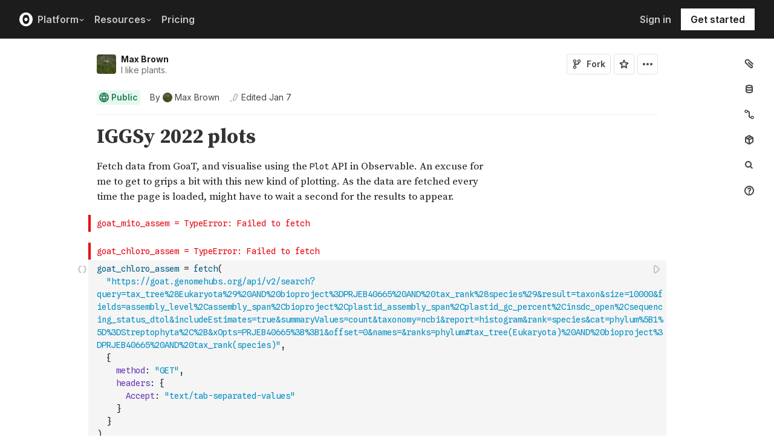

--- FILE ---
content_type: application/javascript; charset=UTF-8
request_url: https://observablehq.com/_next/static/chunks/1453-be3e44006488a7ae.js
body_size: 1598
content:
!function(){try{var e="undefined"!=typeof window?window:"undefined"!=typeof global?global:"undefined"!=typeof self?self:{},s=(new e.Error).stack;s&&(e._sentryDebugIds=e._sentryDebugIds||{},e._sentryDebugIds[s]="70a9b904-348b-4963-afb9-d05b206b7e18",e._sentryDebugIdIdentifier="sentry-dbid-70a9b904-348b-4963-afb9-d05b206b7e18")}catch(e){}}();"use strict";(self.webpackChunk_N_E=self.webpackChunk_N_E||[]).push([[1453],{87096:function(e,s,t){var a=t(85893);s.Z=e=>(0,a.jsxs)("svg",{width:"16",height:"16",viewBox:"0 0 16 16",fill:"none",stroke:"currentColor",strokeWidth:"2",...e,children:[(0,a.jsx)("path",{d:"M4 9L4 3C4 2.44771 4.44772 2 5 2L11.0001 2C11.5523 2 12 2.44768 12 2.99992V2.99992"}),(0,a.jsx)("path",{d:"M12 7L12 13C12 13.5523 11.5523 14 11 14L5 14C4.44771 14 4 13.5523 4 13V13"}),(0,a.jsx)("path",{d:"M1 6L4 9L7 6"}),(0,a.jsx)("path",{d:"M15 10L12 7L9 10"})]})},38613:function(e,s,t){t.d(s,{P:function(){return n}});var a=t(85893);let n=e=>(0,a.jsxs)("svg",{width:"16",height:"16",viewBox:"0 0 16 16",fill:"none",...e,children:[(0,a.jsx)("path",{d:"M6 2L7.59099 5.40901L11 7L7.59099 8.59099L6 12L4.40901 8.59099L1 7L4.40901 5.40901L6 2Z",fill:"currentColor"}),(0,a.jsx)("path",{d:"M12.5 2L13.2955 3.7045L15 4.5L13.2955 5.2955L12.5 7L11.7045 5.2955L10 4.5L11.7045 3.7045L12.5 2Z",fill:"currentColor"}),(0,a.jsx)("path",{d:"M11.5 8L12.6137 10.3863L15 11.5L12.6137 12.6137L11.5 15L10.3863 12.6137L8 11.5L10.3863 10.3863L11.5 8Z",fill:"currentColor"})]})},89896:function(e,s,t){t.d(s,{DY:function(){return L},LP:function(){return j},o1:function(){return N},u7:function(){return y}});var a=t(85893),n=t(94184),i=t.n(n),l=t(41664),r=t.n(l),d=t(67294),c=t(66338),o=t(87829),h=t(68059),m=t(48537),u=t(97069),b=t(87096),f=t(81027),p=t(61802),x=t(13370),g=t(67534),v=t(99930);let j={GPT_3_5:"gpt-3.5-turbo-16k",GPT_4:"gpt-4"},y="AI Assist",w={enabled:!1,custom:!0},L=e=>{let{className:s,...t}=e;return(0,a.jsx)("span",{className:i()("br2 bg-near-white f6 fw6 mid-gray",s),...t,style:{padding:"2px 4px"},children:"Beta"})},N=(0,v.$j)(e=>{let{currentUser:s,context:t,customer:a}=e;return{currentUser:s,workspaceId:t.context?t.context.id:s.id,customer:a.customer}},e=>({dispatch:e}))(e=>{let{currentUser:s,customer:t,workspaceId:n,dispatch:i}=e,{data:l,mutate:v}=(0,p.h_)("/team/".concat(n,"/assist/provider")),[j,N]=(0,d.useState)(w),[k,A]=(0,d.useState)(!1),[C,_]=(0,d.useState)(!1),I=(0,g.th)(s,n,t);(0,d.useEffect)(()=>{N(l||{...w,custom:!I})},[l,I]),(0,d.useEffect)(()=>{let e=l||w;(0,c.wU)(e,j)?A(!1):A(e.enabled&&!j.enabled||j.enabled&&(j.custom&&!!j.credentials||!j.custom))},[l,j]);let M=(0,x.GS)(x.ro),S=(null==l?void 0:l.quota_allocated)||1e4;return(0,a.jsxs)("div",{id:"aiAssist",className:"pt4 mt5 bt b--light-silver",children:[(0,a.jsxs)("div",{className:"flex mb3 items-center",children:[(0,a.jsx)("div",{className:"f4 fw6 near-black mr2",children:y}),(0,a.jsx)(L,{})]}),(0,a.jsx)("div",{className:"mb3",children:(0,a.jsxs)("div",{className:"f6 lh-f6 mid-gray",children:["The"," ",(0,a.jsxs)(r(),{href:"/@observablehq/introduction-to-ai-assist",className:"pa0 fw5 blue bn bg-transparent pointer",children:[y," chat panel"]})," ","can help you generate and edit code through a chat interface. This is an experimental feature, and generated code may not always be correct. Feedback about this feature is welcome and can be sent to"," ",(0,a.jsx)(r(),{href:"mailto:support@observablehq.com",className:"pa0 fw5 blue bn bg-transparent pointer",children:"support@observablehq.com"}),"."]})}),(0,a.jsxs)("div",{style:(0,o.Rn)({isMobile:M,rightSize:"30rem"}),className:"dg",children:[(0,a.jsx)("label",{className:o.RY,htmlFor:"enabled",children:"Access"}),(0,a.jsxs)("div",{children:[(0,a.jsx)("div",{className:"flex items-center",children:(0,a.jsx)(m.X,{id:"setting_assist_enabled",onChange:e=>N({...j,enabled:e.target.checked}),checked:j.enabled,name:"enabled",label:"Enable ".concat(y),className:"fw5"})}),(0,a.jsxs)("div",{className:"f6 mid-gray lh-f6 mt2",children:["Allow members of this workspace to use the"," ",(0,a.jsxs)(r(),{href:"/@observablehq/introduction-to-ai-assist",className:"pa0 fw5 blue bn bg-transparent pointer",children:[y," chat panel"]})," ","to generate and edit code. By enabling this feature you agree to the"," ",(0,a.jsxs)(r(),{href:"/@observablehq/terms-of-service",className:"pa0 fw5 blue bn bg-transparent pointer",children:[y," terms of service"]}),"."]})]}),j.enabled&&(0,a.jsxs)(a.Fragment,{children:[(0,a.jsx)("span",{className:o.RY,children:"OpenAI API Key"}),(0,a.jsx)("div",{className:"pv2",children:j.custom||!I&&(null==l?void 0:l.custom)?j.credentials?(0,a.jsxs)(a.Fragment,{children:[(0,a.jsxs)("div",{className:"f6 mid-gray lh-f6 mb3",children:["This API key is used for all messages in this workspace and is configured to use the ",j.engine," model."]}),(0,a.jsxs)("div",{className:"flex items-center mt2",style:{gap:"8px"},children:[(0,a.jsx)(h.aX,{icon:b.Z,text:"Replace Key",onClick:()=>i({type:"showModal",modal:"addAiServiceKeyModal",modalProps:{settings:j,updateAiServiceKey:(e,s)=>N({...j,credentials:e,engine:s,custom:!0})}})}),(0,a.jsx)(h.aX,{icon:f.Z,text:"Remove Key",destructive:!0,onClick:()=>{N({...j,credentials:"",enabled:!1,custom:!I})}})]})]}):(0,a.jsxs)(a.Fragment,{children:[(0,a.jsxs)("div",{children:[(0,a.jsx)("div",{className:"fw5 mb2",children:"No OpenAI API Key configured."}),(0,a.jsxs)("div",{className:"f6 mid-gray lh-f6 mb3",children:["An"," ",(0,a.jsx)(r(),{href:"https://help.openai.com/en/articles/4936850-where-do-i-find-my-secret-api-key",target:"_blank",className:"fw5 blue",children:"OpenAI API key"})," ","is required to make a connection to the language model."]})]}),(0,a.jsx)("div",{className:"flex items-center",children:(0,a.jsx)(h.aX,{icon:u.Z,text:"Add Key",onClick:()=>i({type:"showModal",modal:"addAiServiceKeyModal",modalProps:{settings:j,updateAiServiceKey:(e,s)=>{N({...j,credentials:e,enabled:!0,engine:s,custom:!0})}}})})})]}):(0,a.jsxs)(a.Fragment,{children:[l&&(0,a.jsxs)("div",{className:"mb2 fw6 observable-dark-gold lh-f6",children:[l.quota_used," /"," ",l.quota_allocated," free tokens used"]}),(0,a.jsxs)("div",{className:"mb3 f6 mid-gray lh-f6",children:["This workspace has ",S," tokens (about"," ",1e3*Math.floor(3*S/4/1e3)," words) as a trial to use in"," ",y," conversations. To continue chatting beyond that limit, you will need to add an OpenAI key to your workspace."]}),(0,a.jsx)("div",{className:"flex items-center",children:(0,a.jsx)(h.aX,{icon:u.Z,text:"Add OpenAI API Key",onClick:()=>i({type:"showModal",modal:"addAiServiceKeyModal",modalProps:{settings:j,updateAiServiceKey:(e,s)=>{N({...j,credentials:e,enabled:!0,engine:s,custom:!0})}}})})})]})})]})]}),(0,a.jsx)("div",{className:"mt4",style:{gridColumn:"1/3"},children:(0,a.jsx)("div",{className:"flex mt1-ns mt3 mb3 justify-start items-center",children:(0,a.jsx)(h.KM,{id:"assist-settings-save-button",text:"Save changes",className:"ph3",disabled:!k,loading:C,onClick:function(){_(!0),i({type:"saveAssistSettings",settings:j,onComplete:()=>{_(!1),N(j.credentials?{...j,credentials:"".concat(j.credentials.substring(0,3),"...")}:w),v()}})},type:"submit"})})})]})})},99930:function(e,s,t){t.d(s,{$j:function(){return i},v9:function(){return l},zt:function(){return a.zt}});var a=t(66338),n=t(47720);let i=(0,n.S3)(),l=(0,n.gR)()}}]);